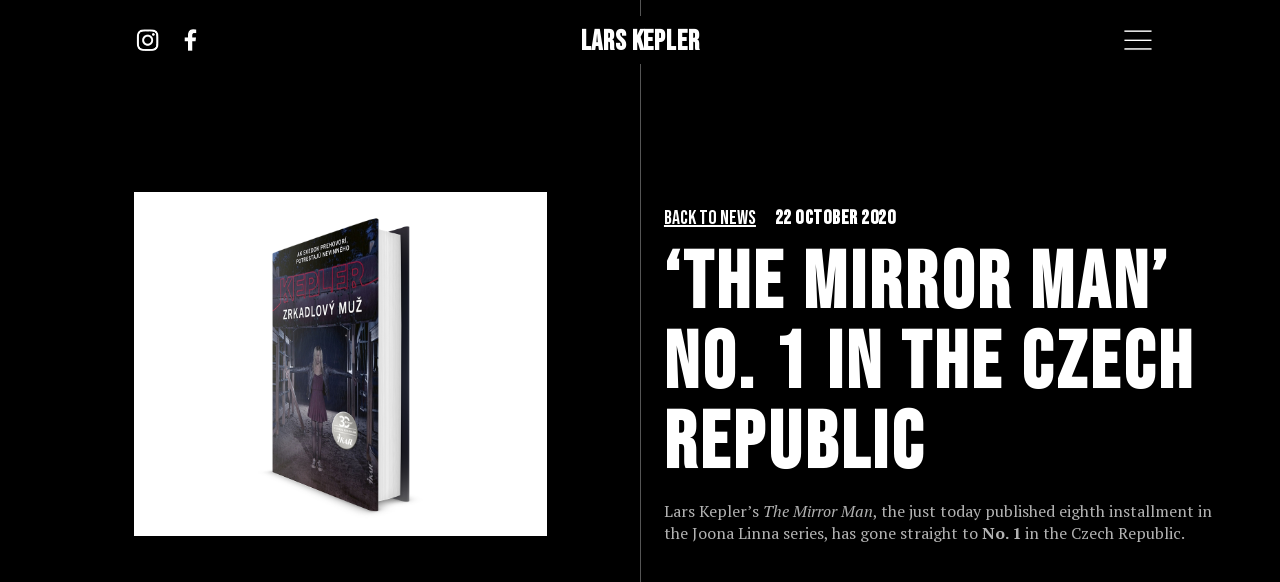

--- FILE ---
content_type: text/html; charset=UTF-8
request_url: https://larskepler.com/news/the-mirror-man-no-1-in-the-czech-republic/
body_size: 7690
content:

<!doctype html>

<html class="no-js" lang="en-GB">

<head>

  <meta charset="UTF-8">
  <meta name="viewport" content="width=device-width, initial-scale=1.0">

  <link rel="profile" href="https://gmpg.org/xfn/11">

  <script src="https://ajax.googleapis.com/ajax/libs/webfont/1.6.26/webfont.js" type="text/javascript"></script>
  <script type="text/javascript">
    WebFont.load({
      google: {
        families: ["PT Serif:400,400italic,700,700italic", "PT Sans Narrow:regular,700", "Bebas Neue:regular"]
      }
    });

  </script>

  <meta name='robots' content='index, follow, max-image-preview:large, max-snippet:-1, max-video-preview:-1' />
	<style>img:is([sizes="auto" i], [sizes^="auto," i]) { contain-intrinsic-size: 3000px 1500px }</style>
	
	<!-- This site is optimized with the Yoast SEO plugin v26.7 - https://yoast.com/wordpress/plugins/seo/ -->
	<title>‘The Mirror Man’ No. 1 in the Czech Republic - Lars Kepler</title>
	<link rel="canonical" href="https://larskepler.com/news/the-mirror-man-no-1-in-the-czech-republic/" />
	<meta property="og:locale" content="en_GB" />
	<meta property="og:type" content="article" />
	<meta property="og:title" content="‘The Mirror Man’ No. 1 in the Czech Republic - Lars Kepler" />
	<meta property="og:description" content="Lars Kepler’s The Mirror Man, the just today published eighth installment in the Joona Linna series, has gone straight to No. 1 in the Czech Republic." />
	<meta property="og:url" content="https://larskepler.com/news/the-mirror-man-no-1-in-the-czech-republic/" />
	<meta property="og:site_name" content="Lars Kepler" />
	<meta property="article:modified_time" content="2020-10-22T06:47:08+00:00" />
	<meta property="og:image" content="https://larskepler.com/wp-content/uploads/2020/10/Spegel-CZ.jpg" />
	<meta property="og:image:width" content="1200" />
	<meta property="og:image:height" content="1000" />
	<meta property="og:image:type" content="image/jpeg" />
	<meta name="twitter:card" content="summary_large_image" />
	<script type="application/ld+json" class="yoast-schema-graph">{"@context":"https://schema.org","@graph":[{"@type":"WebPage","@id":"https://larskepler.com/news/the-mirror-man-no-1-in-the-czech-republic/","url":"https://larskepler.com/news/the-mirror-man-no-1-in-the-czech-republic/","name":"‘The Mirror Man’ No. 1 in the Czech Republic - Lars Kepler","isPartOf":{"@id":"https://larskepler.com/#website"},"primaryImageOfPage":{"@id":"https://larskepler.com/news/the-mirror-man-no-1-in-the-czech-republic/#primaryimage"},"image":{"@id":"https://larskepler.com/news/the-mirror-man-no-1-in-the-czech-republic/#primaryimage"},"thumbnailUrl":"https://larskepler.com/wp-content/uploads/2020/10/Spegel-CZ.jpg","datePublished":"2020-10-22T06:45:00+00:00","dateModified":"2020-10-22T06:47:08+00:00","breadcrumb":{"@id":"https://larskepler.com/news/the-mirror-man-no-1-in-the-czech-republic/#breadcrumb"},"inLanguage":"en-GB","potentialAction":[{"@type":"ReadAction","target":["https://larskepler.com/news/the-mirror-man-no-1-in-the-czech-republic/"]}]},{"@type":"ImageObject","inLanguage":"en-GB","@id":"https://larskepler.com/news/the-mirror-man-no-1-in-the-czech-republic/#primaryimage","url":"https://larskepler.com/wp-content/uploads/2020/10/Spegel-CZ.jpg","contentUrl":"https://larskepler.com/wp-content/uploads/2020/10/Spegel-CZ.jpg","width":1200,"height":1000},{"@type":"BreadcrumbList","@id":"https://larskepler.com/news/the-mirror-man-no-1-in-the-czech-republic/#breadcrumb","itemListElement":[{"@type":"ListItem","position":1,"name":"Home","item":"https://larskepler.com/"},{"@type":"ListItem","position":2,"name":"News","item":"https://larskepler.com/news/"},{"@type":"ListItem","position":3,"name":"‘The Mirror Man’ No. 1 in the Czech Republic"}]},{"@type":"WebSite","@id":"https://larskepler.com/#website","url":"https://larskepler.com/","name":"Lars Kepler","description":"Alexandra Coelho Ahndoril &amp; Alexander Ahndoril","potentialAction":[{"@type":"SearchAction","target":{"@type":"EntryPoint","urlTemplate":"https://larskepler.com/?s={search_term_string}"},"query-input":{"@type":"PropertyValueSpecification","valueRequired":true,"valueName":"search_term_string"}}],"inLanguage":"en-GB"}]}</script>
	<!-- / Yoast SEO plugin. -->


<link rel='dns-prefetch' href='//ajax.googleapis.com' />
<link rel="alternate" type="application/rss+xml" title="Lars Kepler &raquo; Feed" href="https://larskepler.com/feed/" />
<link rel="alternate" type="application/rss+xml" title="Lars Kepler &raquo; Comments Feed" href="https://larskepler.com/comments/feed/" />
<link rel="alternate" type="application/rss+xml" title="Lars Kepler &raquo; ‘The Mirror Man’ No. 1 in the Czech Republic Comments Feed" href="https://larskepler.com/news/the-mirror-man-no-1-in-the-czech-republic/feed/" />
<script>
window._wpemojiSettings = {"baseUrl":"https:\/\/s.w.org\/images\/core\/emoji\/15.0.3\/72x72\/","ext":".png","svgUrl":"https:\/\/s.w.org\/images\/core\/emoji\/15.0.3\/svg\/","svgExt":".svg","source":{"concatemoji":"https:\/\/larskepler.com\/wp-includes\/js\/wp-emoji-release.min.js?ver=6.7.4"}};
/*! This file is auto-generated */
!function(i,n){var o,s,e;function c(e){try{var t={supportTests:e,timestamp:(new Date).valueOf()};sessionStorage.setItem(o,JSON.stringify(t))}catch(e){}}function p(e,t,n){e.clearRect(0,0,e.canvas.width,e.canvas.height),e.fillText(t,0,0);var t=new Uint32Array(e.getImageData(0,0,e.canvas.width,e.canvas.height).data),r=(e.clearRect(0,0,e.canvas.width,e.canvas.height),e.fillText(n,0,0),new Uint32Array(e.getImageData(0,0,e.canvas.width,e.canvas.height).data));return t.every(function(e,t){return e===r[t]})}function u(e,t,n){switch(t){case"flag":return n(e,"\ud83c\udff3\ufe0f\u200d\u26a7\ufe0f","\ud83c\udff3\ufe0f\u200b\u26a7\ufe0f")?!1:!n(e,"\ud83c\uddfa\ud83c\uddf3","\ud83c\uddfa\u200b\ud83c\uddf3")&&!n(e,"\ud83c\udff4\udb40\udc67\udb40\udc62\udb40\udc65\udb40\udc6e\udb40\udc67\udb40\udc7f","\ud83c\udff4\u200b\udb40\udc67\u200b\udb40\udc62\u200b\udb40\udc65\u200b\udb40\udc6e\u200b\udb40\udc67\u200b\udb40\udc7f");case"emoji":return!n(e,"\ud83d\udc26\u200d\u2b1b","\ud83d\udc26\u200b\u2b1b")}return!1}function f(e,t,n){var r="undefined"!=typeof WorkerGlobalScope&&self instanceof WorkerGlobalScope?new OffscreenCanvas(300,150):i.createElement("canvas"),a=r.getContext("2d",{willReadFrequently:!0}),o=(a.textBaseline="top",a.font="600 32px Arial",{});return e.forEach(function(e){o[e]=t(a,e,n)}),o}function t(e){var t=i.createElement("script");t.src=e,t.defer=!0,i.head.appendChild(t)}"undefined"!=typeof Promise&&(o="wpEmojiSettingsSupports",s=["flag","emoji"],n.supports={everything:!0,everythingExceptFlag:!0},e=new Promise(function(e){i.addEventListener("DOMContentLoaded",e,{once:!0})}),new Promise(function(t){var n=function(){try{var e=JSON.parse(sessionStorage.getItem(o));if("object"==typeof e&&"number"==typeof e.timestamp&&(new Date).valueOf()<e.timestamp+604800&&"object"==typeof e.supportTests)return e.supportTests}catch(e){}return null}();if(!n){if("undefined"!=typeof Worker&&"undefined"!=typeof OffscreenCanvas&&"undefined"!=typeof URL&&URL.createObjectURL&&"undefined"!=typeof Blob)try{var e="postMessage("+f.toString()+"("+[JSON.stringify(s),u.toString(),p.toString()].join(",")+"));",r=new Blob([e],{type:"text/javascript"}),a=new Worker(URL.createObjectURL(r),{name:"wpTestEmojiSupports"});return void(a.onmessage=function(e){c(n=e.data),a.terminate(),t(n)})}catch(e){}c(n=f(s,u,p))}t(n)}).then(function(e){for(var t in e)n.supports[t]=e[t],n.supports.everything=n.supports.everything&&n.supports[t],"flag"!==t&&(n.supports.everythingExceptFlag=n.supports.everythingExceptFlag&&n.supports[t]);n.supports.everythingExceptFlag=n.supports.everythingExceptFlag&&!n.supports.flag,n.DOMReady=!1,n.readyCallback=function(){n.DOMReady=!0}}).then(function(){return e}).then(function(){var e;n.supports.everything||(n.readyCallback(),(e=n.source||{}).concatemoji?t(e.concatemoji):e.wpemoji&&e.twemoji&&(t(e.twemoji),t(e.wpemoji)))}))}((window,document),window._wpemojiSettings);
</script>
<style id='wp-emoji-styles-inline-css'>

	img.wp-smiley, img.emoji {
		display: inline !important;
		border: none !important;
		box-shadow: none !important;
		height: 1em !important;
		width: 1em !important;
		margin: 0 0.07em !important;
		vertical-align: -0.1em !important;
		background: none !important;
		padding: 0 !important;
	}
</style>
<link rel='stylesheet' id='wp-block-library-css' href='https://larskepler.com/wp-includes/css/dist/block-library/style.min.css?ver=6.7.4' media='all' />
<style id='classic-theme-styles-inline-css'>
/*! This file is auto-generated */
.wp-block-button__link{color:#fff;background-color:#32373c;border-radius:9999px;box-shadow:none;text-decoration:none;padding:calc(.667em + 2px) calc(1.333em + 2px);font-size:1.125em}.wp-block-file__button{background:#32373c;color:#fff;text-decoration:none}
</style>
<style id='global-styles-inline-css'>
:root{--wp--preset--aspect-ratio--square: 1;--wp--preset--aspect-ratio--4-3: 4/3;--wp--preset--aspect-ratio--3-4: 3/4;--wp--preset--aspect-ratio--3-2: 3/2;--wp--preset--aspect-ratio--2-3: 2/3;--wp--preset--aspect-ratio--16-9: 16/9;--wp--preset--aspect-ratio--9-16: 9/16;--wp--preset--color--black: #000000;--wp--preset--color--cyan-bluish-gray: #abb8c3;--wp--preset--color--white: #ffffff;--wp--preset--color--pale-pink: #f78da7;--wp--preset--color--vivid-red: #cf2e2e;--wp--preset--color--luminous-vivid-orange: #ff6900;--wp--preset--color--luminous-vivid-amber: #fcb900;--wp--preset--color--light-green-cyan: #7bdcb5;--wp--preset--color--vivid-green-cyan: #00d084;--wp--preset--color--pale-cyan-blue: #8ed1fc;--wp--preset--color--vivid-cyan-blue: #0693e3;--wp--preset--color--vivid-purple: #9b51e0;--wp--preset--color--accent: #e22658;--wp--preset--color--primary: #000000;--wp--preset--color--secondary: #6d6d6d;--wp--preset--color--subtle-background: #dbdbdb;--wp--preset--color--background: #ffffff;--wp--preset--gradient--vivid-cyan-blue-to-vivid-purple: linear-gradient(135deg,rgba(6,147,227,1) 0%,rgb(155,81,224) 100%);--wp--preset--gradient--light-green-cyan-to-vivid-green-cyan: linear-gradient(135deg,rgb(122,220,180) 0%,rgb(0,208,130) 100%);--wp--preset--gradient--luminous-vivid-amber-to-luminous-vivid-orange: linear-gradient(135deg,rgba(252,185,0,1) 0%,rgba(255,105,0,1) 100%);--wp--preset--gradient--luminous-vivid-orange-to-vivid-red: linear-gradient(135deg,rgba(255,105,0,1) 0%,rgb(207,46,46) 100%);--wp--preset--gradient--very-light-gray-to-cyan-bluish-gray: linear-gradient(135deg,rgb(238,238,238) 0%,rgb(169,184,195) 100%);--wp--preset--gradient--cool-to-warm-spectrum: linear-gradient(135deg,rgb(74,234,220) 0%,rgb(151,120,209) 20%,rgb(207,42,186) 40%,rgb(238,44,130) 60%,rgb(251,105,98) 80%,rgb(254,248,76) 100%);--wp--preset--gradient--blush-light-purple: linear-gradient(135deg,rgb(255,206,236) 0%,rgb(152,150,240) 100%);--wp--preset--gradient--blush-bordeaux: linear-gradient(135deg,rgb(254,205,165) 0%,rgb(254,45,45) 50%,rgb(107,0,62) 100%);--wp--preset--gradient--luminous-dusk: linear-gradient(135deg,rgb(255,203,112) 0%,rgb(199,81,192) 50%,rgb(65,88,208) 100%);--wp--preset--gradient--pale-ocean: linear-gradient(135deg,rgb(255,245,203) 0%,rgb(182,227,212) 50%,rgb(51,167,181) 100%);--wp--preset--gradient--electric-grass: linear-gradient(135deg,rgb(202,248,128) 0%,rgb(113,206,126) 100%);--wp--preset--gradient--midnight: linear-gradient(135deg,rgb(2,3,129) 0%,rgb(40,116,252) 100%);--wp--preset--font-size--small: 18px;--wp--preset--font-size--medium: 20px;--wp--preset--font-size--large: 26.25px;--wp--preset--font-size--x-large: 42px;--wp--preset--font-size--normal: 21px;--wp--preset--font-size--larger: 32px;--wp--preset--spacing--20: 0.44rem;--wp--preset--spacing--30: 0.67rem;--wp--preset--spacing--40: 1rem;--wp--preset--spacing--50: 1.5rem;--wp--preset--spacing--60: 2.25rem;--wp--preset--spacing--70: 3.38rem;--wp--preset--spacing--80: 5.06rem;--wp--preset--shadow--natural: 6px 6px 9px rgba(0, 0, 0, 0.2);--wp--preset--shadow--deep: 12px 12px 50px rgba(0, 0, 0, 0.4);--wp--preset--shadow--sharp: 6px 6px 0px rgba(0, 0, 0, 0.2);--wp--preset--shadow--outlined: 6px 6px 0px -3px rgba(255, 255, 255, 1), 6px 6px rgba(0, 0, 0, 1);--wp--preset--shadow--crisp: 6px 6px 0px rgba(0, 0, 0, 1);}:where(.is-layout-flex){gap: 0.5em;}:where(.is-layout-grid){gap: 0.5em;}body .is-layout-flex{display: flex;}.is-layout-flex{flex-wrap: wrap;align-items: center;}.is-layout-flex > :is(*, div){margin: 0;}body .is-layout-grid{display: grid;}.is-layout-grid > :is(*, div){margin: 0;}:where(.wp-block-columns.is-layout-flex){gap: 2em;}:where(.wp-block-columns.is-layout-grid){gap: 2em;}:where(.wp-block-post-template.is-layout-flex){gap: 1.25em;}:where(.wp-block-post-template.is-layout-grid){gap: 1.25em;}.has-black-color{color: var(--wp--preset--color--black) !important;}.has-cyan-bluish-gray-color{color: var(--wp--preset--color--cyan-bluish-gray) !important;}.has-white-color{color: var(--wp--preset--color--white) !important;}.has-pale-pink-color{color: var(--wp--preset--color--pale-pink) !important;}.has-vivid-red-color{color: var(--wp--preset--color--vivid-red) !important;}.has-luminous-vivid-orange-color{color: var(--wp--preset--color--luminous-vivid-orange) !important;}.has-luminous-vivid-amber-color{color: var(--wp--preset--color--luminous-vivid-amber) !important;}.has-light-green-cyan-color{color: var(--wp--preset--color--light-green-cyan) !important;}.has-vivid-green-cyan-color{color: var(--wp--preset--color--vivid-green-cyan) !important;}.has-pale-cyan-blue-color{color: var(--wp--preset--color--pale-cyan-blue) !important;}.has-vivid-cyan-blue-color{color: var(--wp--preset--color--vivid-cyan-blue) !important;}.has-vivid-purple-color{color: var(--wp--preset--color--vivid-purple) !important;}.has-black-background-color{background-color: var(--wp--preset--color--black) !important;}.has-cyan-bluish-gray-background-color{background-color: var(--wp--preset--color--cyan-bluish-gray) !important;}.has-white-background-color{background-color: var(--wp--preset--color--white) !important;}.has-pale-pink-background-color{background-color: var(--wp--preset--color--pale-pink) !important;}.has-vivid-red-background-color{background-color: var(--wp--preset--color--vivid-red) !important;}.has-luminous-vivid-orange-background-color{background-color: var(--wp--preset--color--luminous-vivid-orange) !important;}.has-luminous-vivid-amber-background-color{background-color: var(--wp--preset--color--luminous-vivid-amber) !important;}.has-light-green-cyan-background-color{background-color: var(--wp--preset--color--light-green-cyan) !important;}.has-vivid-green-cyan-background-color{background-color: var(--wp--preset--color--vivid-green-cyan) !important;}.has-pale-cyan-blue-background-color{background-color: var(--wp--preset--color--pale-cyan-blue) !important;}.has-vivid-cyan-blue-background-color{background-color: var(--wp--preset--color--vivid-cyan-blue) !important;}.has-vivid-purple-background-color{background-color: var(--wp--preset--color--vivid-purple) !important;}.has-black-border-color{border-color: var(--wp--preset--color--black) !important;}.has-cyan-bluish-gray-border-color{border-color: var(--wp--preset--color--cyan-bluish-gray) !important;}.has-white-border-color{border-color: var(--wp--preset--color--white) !important;}.has-pale-pink-border-color{border-color: var(--wp--preset--color--pale-pink) !important;}.has-vivid-red-border-color{border-color: var(--wp--preset--color--vivid-red) !important;}.has-luminous-vivid-orange-border-color{border-color: var(--wp--preset--color--luminous-vivid-orange) !important;}.has-luminous-vivid-amber-border-color{border-color: var(--wp--preset--color--luminous-vivid-amber) !important;}.has-light-green-cyan-border-color{border-color: var(--wp--preset--color--light-green-cyan) !important;}.has-vivid-green-cyan-border-color{border-color: var(--wp--preset--color--vivid-green-cyan) !important;}.has-pale-cyan-blue-border-color{border-color: var(--wp--preset--color--pale-cyan-blue) !important;}.has-vivid-cyan-blue-border-color{border-color: var(--wp--preset--color--vivid-cyan-blue) !important;}.has-vivid-purple-border-color{border-color: var(--wp--preset--color--vivid-purple) !important;}.has-vivid-cyan-blue-to-vivid-purple-gradient-background{background: var(--wp--preset--gradient--vivid-cyan-blue-to-vivid-purple) !important;}.has-light-green-cyan-to-vivid-green-cyan-gradient-background{background: var(--wp--preset--gradient--light-green-cyan-to-vivid-green-cyan) !important;}.has-luminous-vivid-amber-to-luminous-vivid-orange-gradient-background{background: var(--wp--preset--gradient--luminous-vivid-amber-to-luminous-vivid-orange) !important;}.has-luminous-vivid-orange-to-vivid-red-gradient-background{background: var(--wp--preset--gradient--luminous-vivid-orange-to-vivid-red) !important;}.has-very-light-gray-to-cyan-bluish-gray-gradient-background{background: var(--wp--preset--gradient--very-light-gray-to-cyan-bluish-gray) !important;}.has-cool-to-warm-spectrum-gradient-background{background: var(--wp--preset--gradient--cool-to-warm-spectrum) !important;}.has-blush-light-purple-gradient-background{background: var(--wp--preset--gradient--blush-light-purple) !important;}.has-blush-bordeaux-gradient-background{background: var(--wp--preset--gradient--blush-bordeaux) !important;}.has-luminous-dusk-gradient-background{background: var(--wp--preset--gradient--luminous-dusk) !important;}.has-pale-ocean-gradient-background{background: var(--wp--preset--gradient--pale-ocean) !important;}.has-electric-grass-gradient-background{background: var(--wp--preset--gradient--electric-grass) !important;}.has-midnight-gradient-background{background: var(--wp--preset--gradient--midnight) !important;}.has-small-font-size{font-size: var(--wp--preset--font-size--small) !important;}.has-medium-font-size{font-size: var(--wp--preset--font-size--medium) !important;}.has-large-font-size{font-size: var(--wp--preset--font-size--large) !important;}.has-x-large-font-size{font-size: var(--wp--preset--font-size--x-large) !important;}
:where(.wp-block-post-template.is-layout-flex){gap: 1.25em;}:where(.wp-block-post-template.is-layout-grid){gap: 1.25em;}
:where(.wp-block-columns.is-layout-flex){gap: 2em;}:where(.wp-block-columns.is-layout-grid){gap: 2em;}
:root :where(.wp-block-pullquote){font-size: 1.5em;line-height: 1.6;}
</style>
<link rel='stylesheet' id='larskepler-style-css' href='https://larskepler.com/wp-content/themes/larskepler/style.css?ver=1.0' media='all' />
<style id='larskepler-style-inline-css'>
.color-accent,.color-accent-hover:hover,.color-accent-hover:focus,:root .has-accent-color,.has-drop-cap:not(:focus):first-letter,.wp-block-button.is-style-outline,a { color: #e22658; }blockquote,.border-color-accent,.border-color-accent-hover:hover,.border-color-accent-hover:focus { border-color: #e22658; }button:not(.toggle),.button,.faux-button,.wp-block-button__link,.wp-block-file .wp-block-file__button,input[type="button"],input[type="reset"],input[type="submit"],.bg-accent,.bg-accent-hover:hover,.bg-accent-hover:focus,:root .has-accent-background-color,.comment-reply-link { background-color: #e22658; }.fill-children-accent,.fill-children-accent * { fill: #e22658; }:root .has-background-color,button,.button,.faux-button,.wp-block-button__link,.wp-block-file__button,input[type="button"],input[type="reset"],input[type="submit"],.wp-block-button,.comment-reply-link,.has-background.has-primary-background-color:not(.has-text-color),.has-background.has-primary-background-color *:not(.has-text-color),.has-background.has-accent-background-color:not(.has-text-color),.has-background.has-accent-background-color *:not(.has-text-color) { color: #ffffff; }:root .has-background-background-color { background-color: #ffffff; }body,.entry-title a,:root .has-primary-color { color: #000000; }:root .has-primary-background-color { background-color: #000000; }cite,figcaption,.wp-caption-text,.post-meta,.entry-content .wp-block-archives li,.entry-content .wp-block-categories li,.entry-content .wp-block-latest-posts li,.wp-block-latest-comments__comment-date,.wp-block-latest-posts__post-date,.wp-block-embed figcaption,.wp-block-image figcaption,.wp-block-pullquote cite,.comment-metadata,.comment-respond .comment-notes,.comment-respond .logged-in-as,.pagination .dots,.entry-content hr:not(.has-background),hr.styled-separator,:root .has-secondary-color { color: #6d6d6d; }:root .has-secondary-background-color { background-color: #6d6d6d; }pre,fieldset,input,textarea,table,table *,hr { border-color: #dbdbdb; }caption,code,code,kbd,samp,.wp-block-table.is-style-stripes tbody tr:nth-child(odd),:root .has-subtle-background-background-color { background-color: #dbdbdb; }.wp-block-table.is-style-stripes { border-bottom-color: #dbdbdb; }.wp-block-latest-posts.is-grid li { border-top-color: #dbdbdb; }:root .has-subtle-background-color { color: #dbdbdb; }body:not(.overlay-header) .primary-menu > li > a,body:not(.overlay-header) .primary-menu > li > .icon,.modal-menu a,.footer-menu a, .footer-widgets a,#site-footer .wp-block-button.is-style-outline,.wp-block-pullquote:before,.singular:not(.overlay-header) .entry-header a,.archive-header a,.header-footer-group .color-accent,.header-footer-group .color-accent-hover:hover { color: #cd2653; }.social-icons a,#site-footer button:not(.toggle),#site-footer .button,#site-footer .faux-button,#site-footer .wp-block-button__link,#site-footer .wp-block-file__button,#site-footer input[type="button"],#site-footer input[type="reset"],#site-footer input[type="submit"] { background-color: #cd2653; }.header-footer-group,body:not(.overlay-header) #site-header .toggle,.menu-modal .toggle { color: #000000; }body:not(.overlay-header) .primary-menu ul { background-color: #000000; }body:not(.overlay-header) .primary-menu > li > ul:after { border-bottom-color: #000000; }body:not(.overlay-header) .primary-menu ul ul:after { border-left-color: #000000; }.site-description,body:not(.overlay-header) .toggle-inner .toggle-text,.widget .post-date,.widget .rss-date,.widget_archive li,.widget_categories li,.widget cite,.widget_pages li,.widget_meta li,.widget_nav_menu li,.powered-by-wordpress,.to-the-top,.singular .entry-header .post-meta,.singular:not(.overlay-header) .entry-header .post-meta a { color: #6d6d6d; }.header-footer-group pre,.header-footer-group fieldset,.header-footer-group input,.header-footer-group textarea,.header-footer-group table,.header-footer-group table *,.footer-nav-widgets-wrapper,#site-footer,.menu-modal nav *,.footer-widgets-outer-wrapper,.footer-top { border-color: #dcd7ca; }.header-footer-group table caption,body:not(.overlay-header) .header-inner .toggle-wrapper::before { background-color: #dcd7ca; }
</style>
<link rel='stylesheet' id='larskepler-print-style-css' href='https://larskepler.com/wp-content/themes/larskepler/print.css?ver=1.0' media='print' />
<link rel='stylesheet' id='larskepler-core-style-css' href='https://larskepler.com/wp-content/themes/larskepler/assets/css/core.css?ver=1.0' media='all' />
<script src="https://larskepler.com/wp-content/themes/larskepler/assets/js/index.js?ver=1.0" id="larskepler-js-js" async></script>
<script src="https://ajax.googleapis.com/ajax/libs/jquery/3.5.1/jquery.min.js?ver=1.0" id="larskepler-jquery-js-js"></script>
<link rel="https://api.w.org/" href="https://larskepler.com/wp-json/" /><link rel="alternate" title="JSON" type="application/json" href="https://larskepler.com/wp-json/wp/v2/news/377" /><link rel="EditURI" type="application/rsd+xml" title="RSD" href="https://larskepler.com/xmlrpc.php?rsd" />
<meta name="generator" content="WordPress 6.7.4" />
<link rel='shortlink' href='https://larskepler.com/?p=377' />
<link rel="alternate" title="oEmbed (JSON)" type="application/json+oembed" href="https://larskepler.com/wp-json/oembed/1.0/embed?url=https%3A%2F%2Flarskepler.com%2Fnews%2Fthe-mirror-man-no-1-in-the-czech-republic%2F" />
<link rel="alternate" title="oEmbed (XML)" type="text/xml+oembed" href="https://larskepler.com/wp-json/oembed/1.0/embed?url=https%3A%2F%2Flarskepler.com%2Fnews%2Fthe-mirror-man-no-1-in-the-czech-republic%2F&#038;format=xml" />
	<script>document.documentElement.className = document.documentElement.className.replace( 'no-js', 'js' );</script>
	<!-- Global site tag (gtag.js) - Google Analytics -->
<script async src="https://www.googletagmanager.com/gtag/js?id=UA-175351433-1"></script>
<script>
  window.dataLayer = window.dataLayer || [];
  function gtag(){dataLayer.push(arguments);}
  gtag('js', new Date());

  gtag('config', 'UA-175351433-1');
</script>
</head>

<body class="news-template-default single single-news postid-377 single-format-standard wp-embed-responsive singular enable-search-modal has-post-thumbnail has-single-pagination showing-comments show-avatars footer-top-hidden reduced-spacing">

  <div id="fb-root"></div>
  <script async defer crossorigin="anonymous" src="https://connect.facebook.net/en_GB/sdk.js#xfbml=1&version=v7.0" nonce="JWlhv8QY"></script>

  <div class="section-nav section--head-home">
    <div class="line-nav"></div>
    <div class="container nav-main--inner">
      <div class="nav--social-links">
        <a href="https://www.instagram.com/larskepler" class="nav-icon w-inline-block">
          <img src="https://larskepler.com/wp-content/themes/larskepler/assets/images/icon_instagram_white_v_1.png" alt="">
        </a>
        <a href="https://facebook.com/larskepler" target="_blank" class="nav-icon w-inline-block">
          <img src="https://larskepler.com/wp-content/themes/larskepler/assets/images/icon_facebook_white_v_1.png" alt="">
        </a>
      </div>
      <a href="https://larskepler.com" class="nav-logo w-inline-block w--current">
        <div class="link-logo">Lars Kepler</div>
      </a>
      <img src="https://larskepler.com/wp-content/themes/larskepler/assets/images/menu_open_white_v_13x.png" width="36" height="36" alt="" class="nav--menu-open home-open">
    </div>
  </div>
  <div class="nav-menu--mobile">
    <div class="section-menu section--mobile-menu">
      <div class="container nav-main--inner">
        <a href="https://larskepler.com" class="nav-logo w-inline-block w--current">
          <div class="link-logo">Lars Kepler</div>
        </a>
        <img src="https://larskepler.com/wp-content/themes/larskepler/assets/images/menu_close_white_v_13x.png" width="36" height="36" alt="" class="nav--menu-close home-close">
      </div>
      <div class="container menu--stretch">

        <div class="nav-menu--inner"><ul id="menu-primary" role="list" class="menu"><li id="menu-item-47" class="menu-item menu-item-type-custom menu-item-object-custom menu-item-home menu-item-47"><a href="https://larskepler.com"><h3>Home</h3></a></li>
<li id="menu-item-309" class="menu-item menu-item-type-custom menu-item-object-custom menu-item-309"><a href="https://larskepler.com/books"><h3>Books</h3></a></li>
<li id="menu-item-310" class="menu-item menu-item-type-post_type menu-item-object-page menu-item-310"><a href="https://larskepler.com/about/"><h3>About</h3></a></li>
<li id="menu-item-311" class="menu-item menu-item-type-post_type menu-item-object-page menu-item-311"><a href="https://larskepler.com/keplers-universe/"><h3>Kepler&#8217;s Universe</h3></a></li>
<li id="menu-item-312" class="menu-item menu-item-type-custom menu-item-object-custom menu-item-312"><a href="https://larskepler.com/events"><h3>Appearances</h3></a></li>
<li id="menu-item-313" class="menu-item menu-item-type-custom menu-item-object-custom menu-item-313"><a href="https://larskepler.com/news"><h3>News &#038; updates</h3></a></li>
<li id="menu-item-318" class="menu-item menu-item-type-post_type menu-item-object-page menu-item-318"><a href="https://larskepler.com/press/"><h3>Press</h3></a></li>
<li id="menu-item-319" class="menu-item menu-item-type-post_type menu-item-object-page menu-item-319"><a href="https://larskepler.com/contact/"><h3>Contact</h3></a></li>
</ul></div>
      </div>
    </div>
    <div class="line-ver-01"></div>
  </div>

<div class="section hero--subpage">
  <div class="line-ver-01"></div>
  <div class="section--inner subpage">
    <div class="container">
      <div class="row w-clearfix">
        <div class="col-6">
          <img src="https://larskepler.com/wp-content/uploads/2020/10/Spegel-CZ.jpg" alt="" class="image-w image--hero">
        </div>
        <div class="col-6">

          
<a href="https://larskepler.com/news/" class="heading-label inline">Back to News</a>

<h4 class="heading-inline">22 October 2020</h4>

<h1><strong>‘The Mirror Man’ No. 1 in the Czech Republic</strong></h1>

          

<p>Lars Kepler’s <em>The Mirror Man</em>, the just today published eighth installment in the Joona Linna series, has gone straight to <strong>No. 1</strong> in the Czech Republic.</p>

        </div>
      </div>
    </div>
  </div>
</div>


<div class="section--footer footer">
  <div class="line-ver-02 footer"></div>
  <div class="container">
    <div class="row w-clearfix">
      <div class="col-12">
        <div class="rule _2rem"></div>
      </div>
    </div>
    <div class="row w-clearfix">
      <div class="col-3">
        <p><span><strong>Salomonsson Agency<br></strong></span><strong>‍</strong>Götgatan 27<br>116 21 Stockholm<br>Sweden<br></p>
      </div>
      <div class="col-3"><a href="http://www.salomonssonagency.com/" target="_blank" class="link-para">www.salomonssonagency.com</a><a href="mailto:larskepler@salomonssonagency.com" class="link-para">larskepler@salomonssonagency.com</a>
        <p>+ 46 8 22 32 11<br></p>
      </div>
      <div class="col-3"></div>
      <div class="col-3">
        <a href="/privacy-policy/" class="link-para">Privacy policy</a>
        <p>©2020 Salomonsson Agency<br></p>
      </div>
    </div>
  </div>
</div>

<script src="https://larskepler.com/wp-includes/js/comment-reply.min.js?ver=6.7.4" id="comment-reply-js" async data-wp-strategy="async"></script>
<script src="https://larskepler.com/wp-content/themes/larskepler/assets/js/featherlight.js?ver=1.0" id="larskepler-featherlight-js-js"></script>
<script src="https://larskepler.com/wp-content/themes/larskepler/assets/js/slick.js?ver=1.0" id="larskepler-slick-js-js"></script>
<script src="https://larskepler.com/wp-content/themes/larskepler/assets/js/aos.js?ver=1.0" id="larskepler-aos-js-js"></script>
<script src="https://larskepler.com/wp-content/themes/larskepler/assets/js/jarallax.js?ver=1.0" id="larskepler-jarallax-js-js"></script>
<script src="https://larskepler.com/wp-content/themes/larskepler/assets/js/core.js?ver=1.0" id="larskepler-core-js-js"></script>
<script>
  /(trident|msie)/i.test(navigator.userAgent) && document.getElementById && window.addEventListener && window.addEventListener("hashchange", function () {
    var t, e = location.hash.substring(1);
    /^[A-z0-9_-]+$/.test(e) && (t = document.getElementById(e)) && (/^(?:a|select|input|button|textarea)$/i.test(t.tagName) || (t.tabIndex = -1), t.focus())
  }, !1);

</script>

</body>

</html>


--- FILE ---
content_type: text/css
request_url: https://larskepler.com/wp-content/themes/larskepler/style.css?ver=1.0
body_size: 449
content:
/*
Theme Name: Lars Kepler
Text Domain: larskepler
Version: 1.0
Requires at least: 4.7
Requires PHP: 5.2.4
Description: A WordPress theme for Lars Kepler, developed by Line.
Tags: blog, one-column, custom-background, custom-colors, custom-logo, custom-menu, editor-style, featured-images, footer-widgets, full-width-template, rtl-language-support, sticky-post, theme-options, threaded-comments, translation-ready, block-styles, wide-blocks, accessibility-ready
Author: Line Industries
Author URI: https://line.industries/
Theme URI: https://wordpress.org/themes/larskepler/
License: GNU General Public License v2 or later
License URI: http://www.gnu.org/licenses/gpl-2.0.html

All files, unless otherwise stated, are released under the GNU General Public
License version 2.0 (http://www.gnu.org/licenses/gpl-2.0.html)

This theme, like WordPress, is licensed under the GPL.
Use it to make something cool, have fun, and share what you've learned
with others.
*/


--- FILE ---
content_type: application/javascript
request_url: https://larskepler.com/wp-content/themes/larskepler/assets/js/core.js?ver=1.0
body_size: 1167
content:
/**
 * Site-specific JavaScript code.
 * jQuery is enabled. See functions.php, line 226, for information.
 */

(function (global) {
  const larskepler = global.larskepler = global.larskepler || {}

  const development = true

  larskepler.core = {

    /**
     * Contains methods to be called upon initialisation of the webpage.
     */
    initialise: function () {
      development && console.warn("You're currently in development mode. Please disable this for production!")
      development && console.info("Line's core.js has been initialised successfully.")
      development && console.info("jQuery is enabled. See functions.php, line 226, for information.")

      larskepler.core.navigation()
      larskepler.core.parallax()
      larskepler.core.slick()
      larskepler.core.dropdowns()
      larskepler.core.tabs()
      larskepler.core.scroll()
      larskepler.core.aos()
    },

    /**
     * Implement the navigation menu.
     */
    navigation: function () {
      development && console.info("Navigation menu has been initialised.")

      const openMenuButton = $(".nav--menu-open")
      const closeMenuButton = $(".nav--menu-close")
      const menuOverlay = $(".nav-menu--mobile")
      const fadeConfiguration = 200

      openMenuButton.on("click", function () {
        development && console.log("Navigation menu has been opened.")
        menuOverlay.fadeIn(fadeConfiguration)
        $("body").css("overflow", "hidden")
      })

      closeMenuButton.on("click", function () {
        development && console.log("Navigation menu has been closed.")
        menuOverlay.fadeOut(fadeConfiguration)
        $("body").css("overflow", "auto")
      })
    },

    parallax: function () {

    },

    /**
     * Implement the Slick library.
     */
    slick: function () {

      development && console.info("Slick sliders have been initialised.")

      if ($(".featured-video-slider")) {
        $(".featured-video-slider").slick({
          slidesToShow: 1,
          slidesToScroll: 1,
          arrows: false,
          fade: true,
          asNavFor: ".video-reel-slider"
        })
      }

      if ($(".video-reel-slider")) {
        $(".video-reel-slider").slick({
          slidesToShow: 4,
          slidesToScroll: 4,
          asNavFor: ".featured-video-slider",
          infinite: false,
          appendArrows: $(".video-reel-slider"),
          prevArrow: '<div class="slider-arrow left w-slider-arrow-left"><div class="w-icon-slider-left"></div></div>',
          nextArrow: '<div class="slider-arrow right w-slider-arrow-right"><div class="w-icon-slider-right"></div></div>',
          dots: true,
          focusOnSelect: true
        })
      }
    },

    /**
     * Implement the tabbed dropdown features.
     */
    dropdowns: function () {
      let toggle = $(".dropdown-toggle")
      let content = ".dropdown-content"

      toggle.on("click", function () {
        $(this).siblings(content).toggle()
      })
    },

    tabs: function () {
      let tab = $(".tab-menu--wrapper .tab")
      let pane = $(".tab-content .w-tab-pane")

      tab.on("click", function () {
        let id = $(this).attr("tab")

        tab.removeClass("w--current")
        pane.fadeOut()

        $(this).addClass("w--current")
        $("#" + id).fadeIn()
      })

      if (tab)
        tab.first().click()
    },

    /**
     * Implement the scroll transitions.
     */
    scroll: function () {
      $(document).on("click", 'a[href^="#"]', function (event) {
        event.preventDefault()

        $("html, body").animate({
          scrollTop: $($.attr(this, "href")).offset().top
        }, 800)
      })

      let prompt = $(".prompt")

      if (prompt) {
        let parent = prompt.parent().closest(".section")
        let section = parent.next(".section")
        let id = section.attr("id") ? section.attr("id") : "anchor"

        section.attr("id", id)
        prompt.attr("href", "#" + id)
      }
    },

    /**
     * Implement the Animate On Scroll library.
     */
    aos: function () {
      AOS.init()
    }
  }

  larskepler.core.initialise()

})(window)


--- FILE ---
content_type: application/javascript
request_url: https://larskepler.com/wp-content/themes/larskepler/assets/js/jarallax.js?ver=1.0
body_size: 9316
content:
/*!
 * Name    : Just Another Parallax [Jarallax]
 * Version : 1.12.1
 * Author  : nK <https://nkdev.info>
 * GitHub  : https://github.com/nk-o/jarallax
 */
/******/
(function (modules) { // webpackBootstrap
  /******/ // The module cache
  /******/
  var installedModules = {};
  /******/
  /******/ // The require function
  /******/
  function __webpack_require__(moduleId) {
    /******/
    /******/ // Check if module is in cache
    /******/
    if (installedModules[moduleId]) {
      /******/
      return installedModules[moduleId].exports;
      /******/
    }
    /******/ // Create a new module (and put it into the cache)
    /******/
    var module = installedModules[moduleId] = {
      /******/
      i: moduleId,
      /******/
      l: false,
      /******/
      exports: {}
      /******/
    };
    /******/
    /******/ // Execute the module function
    /******/
    modules[moduleId].call(module.exports, module, module.exports, __webpack_require__);
    /******/
    /******/ // Flag the module as loaded
    /******/
    module.l = true;
    /******/
    /******/ // Return the exports of the module
    /******/
    return module.exports;
    /******/
  }
  /******/
  /******/
  /******/ // expose the modules object (__webpack_modules__)
  /******/
  __webpack_require__.m = modules;
  /******/
  /******/ // expose the module cache
  /******/
  __webpack_require__.c = installedModules;
  /******/
  /******/ // define getter function for harmony exports
  /******/
  __webpack_require__.d = function (exports, name, getter) {
    /******/
    if (!__webpack_require__.o(exports, name)) {
      /******/
      Object.defineProperty(exports, name, {
        enumerable: true,
        get: getter
      });
      /******/
    }
    /******/
  };
  /******/
  /******/ // define __esModule on exports
  /******/
  __webpack_require__.r = function (exports) {
    /******/
    if (typeof Symbol !== 'undefined' && Symbol.toStringTag) {
      /******/
      Object.defineProperty(exports, Symbol.toStringTag, {
        value: 'Module'
      });
      /******/
    }
    /******/
    Object.defineProperty(exports, '__esModule', {
      value: true
    });
    /******/
  };
  /******/
  /******/ // create a fake namespace object
  /******/ // mode & 1: value is a module id, require it
  /******/ // mode & 2: merge all properties of value into the ns
  /******/ // mode & 4: return value when already ns object
  /******/ // mode & 8|1: behave like require
  /******/
  __webpack_require__.t = function (value, mode) {
    /******/
    if (mode & 1) value = __webpack_require__(value);
    /******/
    if (mode & 8) return value;
    /******/
    if ((mode & 4) && typeof value === 'object' && value && value.__esModule) return value;
    /******/
    var ns = Object.create(null);
    /******/
    __webpack_require__.r(ns);
    /******/
    Object.defineProperty(ns, 'default', {
      enumerable: true,
      value: value
    });
    /******/
    if (mode & 2 && typeof value != 'string')
      for (var key in value) __webpack_require__.d(ns, key, function (key) {
        return value[key];
      }.bind(null, key));
    /******/
    return ns;
    /******/
  };
  /******/
  /******/ // getDefaultExport function for compatibility with non-harmony modules
  /******/
  __webpack_require__.n = function (module) {
    /******/
    var getter = module && module.__esModule ?
      /******/
      function getDefault() {
        return module['default'];
      } :
      /******/
      function getModuleExports() {
        return module;
      };
    /******/
    __webpack_require__.d(getter, 'a', getter);
    /******/
    return getter;
    /******/
  };
  /******/
  /******/ // Object.prototype.hasOwnProperty.call
  /******/
  __webpack_require__.o = function (object, property) {
    return Object.prototype.hasOwnProperty.call(object, property);
  };
  /******/
  /******/ // __webpack_public_path__
  /******/
  __webpack_require__.p = "";
  /******/
  /******/
  /******/ // Load entry module and return exports
  /******/
  return __webpack_require__(__webpack_require__.s = 10);
  /******/
})
/************************************************************************/
/******/
([
  /* 0 */
  ,
  /* 1 */
  ,
  /* 2 */
  /***/
  (function (module, exports) {

    module.exports = function (callback) {
      if (document.readyState === 'complete' || document.readyState === 'interactive') {
        // Already ready or interactive, execute callback
        callback.call();
      } else if (document.attachEvent) {
        // Old browsers
        document.attachEvent('onreadystatechange', function () {
          if (document.readyState === 'interactive') callback.call();
        });
      } else if (document.addEventListener) {
        // Modern browsers
        document.addEventListener('DOMContentLoaded', callback);
      }
    };

    /***/
  }),
  /* 3 */
  /***/
  (function (module, exports, __webpack_require__) {

    /* WEBPACK VAR INJECTION */
    (function (global) {
      var win;

      if (typeof window !== "undefined") {
        win = window;
      } else if (typeof global !== "undefined") {
        win = global;
      } else if (typeof self !== "undefined") {
        win = self;
      } else {
        win = {};
      }

      module.exports = win;
      /* WEBPACK VAR INJECTION */
    }.call(this, __webpack_require__(4)))

    /***/
  }),
  /* 4 */
  /***/
  (function (module, exports) {

    function _typeof(obj) {
      "@babel/helpers - typeof";
      if (typeof Symbol === "function" && typeof Symbol.iterator === "symbol") {
        _typeof = function _typeof(obj) {
          return typeof obj;
        };
      } else {
        _typeof = function _typeof(obj) {
          return obj && typeof Symbol === "function" && obj.constructor === Symbol && obj !== Symbol.prototype ? "symbol" : typeof obj;
        };
      }
      return _typeof(obj);
    }

    var g; // This works in non-strict mode

    g = function () {
      return this;
    }();

    try {
      // This works if eval is allowed (see CSP)
      g = g || new Function("return this")();
    } catch (e) {
      // This works if the window reference is available
      if ((typeof window === "undefined" ? "undefined" : _typeof(window)) === "object") g = window;
    } // g can still be undefined, but nothing to do about it...
    // We return undefined, instead of nothing here, so it's
    // easier to handle this case. if(!global) { ...}


    module.exports = g;

    /***/
  }),
  /* 5 */
  ,
  /* 6 */
  ,
  /* 7 */
  ,
  /* 8 */
  ,
  /* 9 */
  ,
  /* 10 */
  /***/
  (function (module, exports, __webpack_require__) {

    module.exports = __webpack_require__(11);


    /***/
  }),
  /* 11 */
  /***/
  (function (module, __webpack_exports__, __webpack_require__) {

    "use strict";
    __webpack_require__.r(__webpack_exports__);
    /* harmony import */
    var lite_ready__WEBPACK_IMPORTED_MODULE_0__ = __webpack_require__(2);
    /* harmony import */
    var lite_ready__WEBPACK_IMPORTED_MODULE_0___default = /*#__PURE__*/ __webpack_require__.n(lite_ready__WEBPACK_IMPORTED_MODULE_0__);
    /* harmony import */
    var global__WEBPACK_IMPORTED_MODULE_1__ = __webpack_require__(3);
    /* harmony import */
    var global__WEBPACK_IMPORTED_MODULE_1___default = /*#__PURE__*/ __webpack_require__.n(global__WEBPACK_IMPORTED_MODULE_1__);
    /* harmony import */
    var _jarallax_esm__WEBPACK_IMPORTED_MODULE_2__ = __webpack_require__(12);

    function _typeof(obj) {
      "@babel/helpers - typeof";
      if (typeof Symbol === "function" && typeof Symbol.iterator === "symbol") {
        _typeof = function _typeof(obj) {
          return typeof obj;
        };
      } else {
        _typeof = function _typeof(obj) {
          return obj && typeof Symbol === "function" && obj.constructor === Symbol && obj !== Symbol.prototype ? "symbol" : typeof obj;
        };
      }
      return _typeof(obj);
    }



    // no conflict

    var oldPlugin = global__WEBPACK_IMPORTED_MODULE_1__["window"].jarallax;
    global__WEBPACK_IMPORTED_MODULE_1__["window"].jarallax = _jarallax_esm__WEBPACK_IMPORTED_MODULE_2__["default"];

    global__WEBPACK_IMPORTED_MODULE_1__["window"].jarallax.noConflict = function () {
      global__WEBPACK_IMPORTED_MODULE_1__["window"].jarallax = oldPlugin;
      return this;
    }; // jQuery support


    if ('undefined' !== typeof global__WEBPACK_IMPORTED_MODULE_1__["jQuery"]) {
      var jQueryPlugin = function jQueryPlugin() {
        for (var _len = arguments.length, args = new Array(_len), _key = 0; _key < _len; _key++) {
          args[_key] = arguments[_key];
        }

        Array.prototype.unshift.call(args, this);
        var res = _jarallax_esm__WEBPACK_IMPORTED_MODULE_2__["default"].apply(global__WEBPACK_IMPORTED_MODULE_1__["window"], args);
        return 'object' !== _typeof(res) ? res : this;
      };

      jQueryPlugin.constructor = _jarallax_esm__WEBPACK_IMPORTED_MODULE_2__["default"].constructor; // no conflict

      var oldJqPlugin = global__WEBPACK_IMPORTED_MODULE_1__["jQuery"].fn.jarallax;
      global__WEBPACK_IMPORTED_MODULE_1__["jQuery"].fn.jarallax = jQueryPlugin;

      global__WEBPACK_IMPORTED_MODULE_1__["jQuery"].fn.jarallax.noConflict = function () {
        global__WEBPACK_IMPORTED_MODULE_1__["jQuery"].fn.jarallax = oldJqPlugin;
        return this;
      };
    } // data-jarallax initialization


    lite_ready__WEBPACK_IMPORTED_MODULE_0___default()(function () {
      Object(_jarallax_esm__WEBPACK_IMPORTED_MODULE_2__["default"])(document.querySelectorAll('[data-jarallax]'));
    });

    /***/
  }),
  /* 12 */
  /***/
  (function (module, __webpack_exports__, __webpack_require__) {

    "use strict";
    __webpack_require__.r(__webpack_exports__);
    /* harmony import */
    var lite_ready__WEBPACK_IMPORTED_MODULE_0__ = __webpack_require__(2);
    /* harmony import */
    var lite_ready__WEBPACK_IMPORTED_MODULE_0___default = /*#__PURE__*/ __webpack_require__.n(lite_ready__WEBPACK_IMPORTED_MODULE_0__);
    /* harmony import */
    var global__WEBPACK_IMPORTED_MODULE_1__ = __webpack_require__(3);
    /* harmony import */
    var global__WEBPACK_IMPORTED_MODULE_1___default = /*#__PURE__*/ __webpack_require__.n(global__WEBPACK_IMPORTED_MODULE_1__);

    function _slicedToArray(arr, i) {
      return _arrayWithHoles(arr) || _iterableToArrayLimit(arr, i) || _unsupportedIterableToArray(arr, i) || _nonIterableRest();
    }

    function _nonIterableRest() {
      throw new TypeError("Invalid attempt to destructure non-iterable instance.\nIn order to be iterable, non-array objects must have a [Symbol.iterator]() method.");
    }

    function _unsupportedIterableToArray(o, minLen) {
      if (!o) return;
      if (typeof o === "string") return _arrayLikeToArray(o, minLen);
      var n = Object.prototype.toString.call(o).slice(8, -1);
      if (n === "Object" && o.constructor) n = o.constructor.name;
      if (n === "Map" || n === "Set") return Array.from(n);
      if (n === "Arguments" || /^(?:Ui|I)nt(?:8|16|32)(?:Clamped)?Array$/.test(n)) return _arrayLikeToArray(o, minLen);
    }

    function _arrayLikeToArray(arr, len) {
      if (len == null || len > arr.length) len = arr.length;
      for (var i = 0, arr2 = new Array(len); i < len; i++) {
        arr2[i] = arr[i];
      }
      return arr2;
    }

    function _iterableToArrayLimit(arr, i) {
      if (typeof Symbol === "undefined" || !(Symbol.iterator in Object(arr))) return;
      var _arr = [];
      var _n = true;
      var _d = false;
      var _e = undefined;
      try {
        for (var _i = arr[Symbol.iterator](), _s; !(_n = (_s = _i.next()).done); _n = true) {
          _arr.push(_s.value);
          if (i && _arr.length === i) break;
        }
      } catch (err) {
        _d = true;
        _e = err;
      } finally {
        try {
          if (!_n && _i["return"] != null) _i["return"]();
        } finally {
          if (_d) throw _e;
        }
      }
      return _arr;
    }

    function _arrayWithHoles(arr) {
      if (Array.isArray(arr)) return arr;
    }

    function _typeof(obj) {
      "@babel/helpers - typeof";
      if (typeof Symbol === "function" && typeof Symbol.iterator === "symbol") {
        _typeof = function _typeof(obj) {
          return typeof obj;
        };
      } else {
        _typeof = function _typeof(obj) {
          return obj && typeof Symbol === "function" && obj.constructor === Symbol && obj !== Symbol.prototype ? "symbol" : typeof obj;
        };
      }
      return _typeof(obj);
    }

    function _classCallCheck(instance, Constructor) {
      if (!(instance instanceof Constructor)) {
        throw new TypeError("Cannot call a class as a function");
      }
    }

    function _defineProperties(target, props) {
      for (var i = 0; i < props.length; i++) {
        var descriptor = props[i];
        descriptor.enumerable = descriptor.enumerable || false;
        descriptor.configurable = true;
        if ("value" in descriptor) descriptor.writable = true;
        Object.defineProperty(target, descriptor.key, descriptor);
      }
    }

    function _createClass(Constructor, protoProps, staticProps) {
      if (protoProps) _defineProperties(Constructor.prototype, protoProps);
      if (staticProps) _defineProperties(Constructor, staticProps);
      return Constructor;
    }



    var navigator = global__WEBPACK_IMPORTED_MODULE_1__["window"].navigator;
    var isIE = -1 < navigator.userAgent.indexOf('MSIE ') || -1 < navigator.userAgent.indexOf('Trident/') || -1 < navigator.userAgent.indexOf('Edge/');
    var isMobile = /Android|webOS|iPhone|iPad|iPod|BlackBerry|IEMobile|Opera Mini/i.test(navigator.userAgent);

    var supportTransform = function () {
      var prefixes = 'transform WebkitTransform MozTransform'.split(' ');
      var div = document.createElement('div');

      for (var i = 0; i < prefixes.length; i += 1) {
        if (div && div.style[prefixes[i]] !== undefined) {
          return prefixes[i];
        }
      }

      return false;
    }();

    var $deviceHelper;
    /**
     * The most popular mobile browsers changes height after page scroll and this generates image jumping.
     * We can fix it using this workaround with vh units.
     */

    function getDeviceHeight() {
      if (!$deviceHelper && document.body) {
        $deviceHelper = document.createElement('div');
        $deviceHelper.style.cssText = 'position: fixed; top: -9999px; left: 0; height: 100vh; width: 0;';
        document.body.appendChild($deviceHelper);
      }

      return ($deviceHelper ? $deviceHelper.clientHeight : 0) || global__WEBPACK_IMPORTED_MODULE_1__["window"].innerHeight || document.documentElement.clientHeight;
    } // Window height data


    var wndH;

    function updateWndVars() {
      if (isMobile) {
        wndH = getDeviceHeight();
      } else {
        wndH = global__WEBPACK_IMPORTED_MODULE_1__["window"].innerHeight || document.documentElement.clientHeight;
      }
    }

    updateWndVars();
    global__WEBPACK_IMPORTED_MODULE_1__["window"].addEventListener('resize', updateWndVars);
    global__WEBPACK_IMPORTED_MODULE_1__["window"].addEventListener('orientationchange', updateWndVars);
    global__WEBPACK_IMPORTED_MODULE_1__["window"].addEventListener('load', updateWndVars);
    lite_ready__WEBPACK_IMPORTED_MODULE_0___default()(function () {
      updateWndVars({
        type: 'dom-loaded'
      });
    }); // list with all jarallax instances
    // need to render all in one scroll/resize event

    var jarallaxList = []; // get all parents of the element.

    function getParents(elem) {
      var parents = [];

      while (null !== elem.parentElement) {
        elem = elem.parentElement;

        if (1 === elem.nodeType) {
          parents.push(elem);
        }
      }

      return parents;
    }

    function updateParallax() {
      if (!jarallaxList.length) {
        return;
      }

      jarallaxList.forEach(function (data, k) {
        var instance = data.instance,
          oldData = data.oldData;
        var clientRect = instance.$item.getBoundingClientRect();
        var newData = {
          width: clientRect.width,
          height: clientRect.height,
          top: clientRect.top,
          bottom: clientRect.bottom,
          wndW: global__WEBPACK_IMPORTED_MODULE_1__["window"].innerWidth,
          wndH: wndH
        };
        var isResized = !oldData || oldData.wndW !== newData.wndW || oldData.wndH !== newData.wndH || oldData.width !== newData.width || oldData.height !== newData.height;
        var isScrolled = isResized || !oldData || oldData.top !== newData.top || oldData.bottom !== newData.bottom;
        jarallaxList[k].oldData = newData;

        if (isResized) {
          instance.onResize();
        }

        if (isScrolled) {
          instance.onScroll();
        }
      });
      global__WEBPACK_IMPORTED_MODULE_1__["window"].requestAnimationFrame(updateParallax);
    }

    var instanceID = 0; // Jarallax class

    var Jarallax = /*#__PURE__*/ function () {
      function Jarallax(item, userOptions) {
        _classCallCheck(this, Jarallax);

        var self = this;
        self.instanceID = instanceID;
        instanceID += 1;
        self.$item = item;
        self.defaults = {
          type: 'scroll',
          // type of parallax: scroll, scale, opacity, scale-opacity, scroll-opacity
          speed: 0.5,
          // supported value from -1 to 2
          imgSrc: null,
          imgElement: '.jarallax-img',
          imgSize: 'cover',
          imgPosition: '50% 50%',
          imgRepeat: 'no-repeat',
          // supported only for background, not for <img> tag
          keepImg: false,
          // keep <img> tag in it's default place
          elementInViewport: null,
          zIndex: -100,
          disableParallax: false,
          disableVideo: false,
          // video
          videoSrc: null,
          videoStartTime: 0,
          videoEndTime: 0,
          videoVolume: 0,
          videoLoop: true,
          videoPlayOnlyVisible: true,
          videoLazyLoading: true,
          // events
          onScroll: null,
          // function(calculations) {}
          onInit: null,
          // function() {}
          onDestroy: null,
          // function() {}
          onCoverImage: null // function() {}

        }; // prepare data-options

        var dataOptions = self.$item.dataset || {};
        var pureDataOptions = {};
        Object.keys(dataOptions).forEach(function (key) {
          var loweCaseOption = key.substr(0, 1).toLowerCase() + key.substr(1);

          if (loweCaseOption && 'undefined' !== typeof self.defaults[loweCaseOption]) {
            pureDataOptions[loweCaseOption] = dataOptions[key];
          }
        });
        self.options = self.extend({}, self.defaults, pureDataOptions, userOptions);
        self.pureOptions = self.extend({}, self.options); // prepare 'true' and 'false' strings to boolean

        Object.keys(self.options).forEach(function (key) {
          if ('true' === self.options[key]) {
            self.options[key] = true;
          } else if ('false' === self.options[key]) {
            self.options[key] = false;
          }
        }); // fix speed option [-1.0, 2.0]

        self.options.speed = Math.min(2, Math.max(-1, parseFloat(self.options.speed))); // prepare disableParallax callback

        if ('string' === typeof self.options.disableParallax) {
          self.options.disableParallax = new RegExp(self.options.disableParallax);
        }

        if (self.options.disableParallax instanceof RegExp) {
          var disableParallaxRegexp = self.options.disableParallax;

          self.options.disableParallax = function () {
            return disableParallaxRegexp.test(navigator.userAgent);
          };
        }

        if ('function' !== typeof self.options.disableParallax) {
          self.options.disableParallax = function () {
            return false;
          };
        } // prepare disableVideo callback


        if ('string' === typeof self.options.disableVideo) {
          self.options.disableVideo = new RegExp(self.options.disableVideo);
        }

        if (self.options.disableVideo instanceof RegExp) {
          var disableVideoRegexp = self.options.disableVideo;

          self.options.disableVideo = function () {
            return disableVideoRegexp.test(navigator.userAgent);
          };
        }

        if ('function' !== typeof self.options.disableVideo) {
          self.options.disableVideo = function () {
            return false;
          };
        } // custom element to check if parallax in viewport


        var elementInVP = self.options.elementInViewport; // get first item from array

        if (elementInVP && 'object' === _typeof(elementInVP) && 'undefined' !== typeof elementInVP.length) {
          var _elementInVP = elementInVP;

          var _elementInVP2 = _slicedToArray(_elementInVP, 1);

          elementInVP = _elementInVP2[0];
        } // check if dom element


        if (!(elementInVP instanceof Element)) {
          elementInVP = null;
        }

        self.options.elementInViewport = elementInVP;
        self.image = {
          src: self.options.imgSrc || null,
          $container: null,
          useImgTag: false,
          // position fixed is needed for the most of browsers because absolute position have glitches
          // on MacOS with smooth scroll there is a huge lags with absolute position - https://github.com/nk-o/jarallax/issues/75
          // on mobile devices better scrolled with absolute position
          position: /iPad|iPhone|iPod|Android/.test(navigator.userAgent) ? 'absolute' : 'fixed'
        };

        if (self.initImg() && self.canInitParallax()) {
          self.init();
        }
      } // add styles to element
      // eslint-disable-next-line class-methods-use-this


      _createClass(Jarallax, [{
        key: "css",
        value: function css(el, styles) {
          if ('string' === typeof styles) {
            return global__WEBPACK_IMPORTED_MODULE_1__["window"].getComputedStyle(el).getPropertyValue(styles);
          } // add transform property with vendor prefix


          if (styles.transform && supportTransform) {
            styles[supportTransform] = styles.transform;
          }

          Object.keys(styles).forEach(function (key) {
            el.style[key] = styles[key];
          });
          return el;
        } // Extend like jQuery.extend
        // eslint-disable-next-line class-methods-use-this

      }, {
        key: "extend",
        value: function extend(out) {
          for (var _len = arguments.length, args = new Array(_len > 1 ? _len - 1 : 0), _key = 1; _key < _len; _key++) {
            args[_key - 1] = arguments[_key];
          }

          out = out || {};
          Object.keys(args).forEach(function (i) {
            if (!args[i]) {
              return;
            }

            Object.keys(args[i]).forEach(function (key) {
              out[key] = args[i][key];
            });
          });
          return out;
        } // get window size and scroll position. Useful for extensions
        // eslint-disable-next-line class-methods-use-this

      }, {
        key: "getWindowData",
        value: function getWindowData() {
          return {
            width: global__WEBPACK_IMPORTED_MODULE_1__["window"].innerWidth || document.documentElement.clientWidth,
            height: wndH,
            y: document.documentElement.scrollTop
          };
        } // Jarallax functions

      }, {
        key: "initImg",
        value: function initImg() {
          var self = this; // find image element

          var $imgElement = self.options.imgElement;

          if ($imgElement && 'string' === typeof $imgElement) {
            $imgElement = self.$item.querySelector($imgElement);
          } // check if dom element


          if (!($imgElement instanceof Element)) {
            if (self.options.imgSrc) {
              $imgElement = new Image();
              $imgElement.src = self.options.imgSrc;
            } else {
              $imgElement = null;
            }
          }

          if ($imgElement) {
            if (self.options.keepImg) {
              self.image.$item = $imgElement.cloneNode(true);
            } else {
              self.image.$item = $imgElement;
              self.image.$itemParent = $imgElement.parentNode;
            }

            self.image.useImgTag = true;
          } // true if there is img tag


          if (self.image.$item) {
            return true;
          } // get image src


          if (null === self.image.src) {
            self.image.src = '[data-uri]';
            self.image.bgImage = self.css(self.$item, 'background-image');
          }

          return !(!self.image.bgImage || 'none' === self.image.bgImage);
        }
      }, {
        key: "canInitParallax",
        value: function canInitParallax() {
          return supportTransform && !this.options.disableParallax();
        }
      }, {
        key: "init",
        value: function init() {
          var self = this;
          var containerStyles = {
            position: 'absolute',
            top: 0,
            left: 0,
            width: '100%',
            height: '100%',
            overflow: 'hidden',
            pointerEvents: 'none'
          };
          var imageStyles = {};

          if (!self.options.keepImg) {
            // save default user styles
            var curStyle = self.$item.getAttribute('style');

            if (curStyle) {
              self.$item.setAttribute('data-jarallax-original-styles', curStyle);
            }

            if (self.image.useImgTag) {
              var curImgStyle = self.image.$item.getAttribute('style');

              if (curImgStyle) {
                self.image.$item.setAttribute('data-jarallax-original-styles', curImgStyle);
              }
            }
          } // set relative position and z-index to the parent


          if ('static' === self.css(self.$item, 'position')) {
            self.css(self.$item, {
              position: 'relative'
            });
          }

          if ('auto' === self.css(self.$item, 'z-index')) {
            self.css(self.$item, {
              zIndex: 0
            });
          } // container for parallax image


          self.image.$container = document.createElement('div');
          self.css(self.image.$container, containerStyles);
          self.css(self.image.$container, {
            'z-index': self.options.zIndex
          }); // fix for IE https://github.com/nk-o/jarallax/issues/110

          if (isIE) {
            self.css(self.image.$container, {
              opacity: 0.9999
            });
          }

          self.image.$container.setAttribute('id', "jarallax-container-".concat(self.instanceID));
          self.$item.appendChild(self.image.$container); // use img tag

          if (self.image.useImgTag) {
            imageStyles = self.extend({
              'object-fit': self.options.imgSize,
              'object-position': self.options.imgPosition,
              // support for plugin https://github.com/bfred-it/object-fit-images
              'font-family': "object-fit: ".concat(self.options.imgSize, "; object-position: ").concat(self.options.imgPosition, ";"),
              'max-width': 'none'
            }, containerStyles, imageStyles); // use div with background image
          } else {
            self.image.$item = document.createElement('div');

            if (self.image.src) {
              imageStyles = self.extend({
                'background-position': self.options.imgPosition,
                'background-size': self.options.imgSize,
                'background-repeat': self.options.imgRepeat,
                'background-image': self.image.bgImage || "url(\"".concat(self.image.src, "\")")
              }, containerStyles, imageStyles);
            }
          }

          if ('opacity' === self.options.type || 'scale' === self.options.type || 'scale-opacity' === self.options.type || 1 === self.options.speed) {
            self.image.position = 'absolute';
          } // 1. Check if one of parents have transform style (without this check, scroll transform will be inverted if used parallax with position fixed)
          //    discussion - https://github.com/nk-o/jarallax/issues/9
          // 2. Check if parents have overflow scroll


          if ('fixed' === self.image.position) {
            var $parents = getParents(self.$item).filter(function (el) {
              var styles = global__WEBPACK_IMPORTED_MODULE_1__["window"].getComputedStyle(el);
              var parentTransform = styles['-webkit-transform'] || styles['-moz-transform'] || styles.transform;
              var overflowRegex = /(auto|scroll)/;
              return parentTransform && 'none' !== parentTransform || overflowRegex.test(styles.overflow + styles['overflow-y'] + styles['overflow-x']);
            });
            self.image.position = $parents.length ? 'absolute' : 'fixed';
          } // add position to parallax block


          imageStyles.position = self.image.position; // insert parallax image

          self.css(self.image.$item, imageStyles);
          self.image.$container.appendChild(self.image.$item); // set initial position and size

          self.onResize();
          self.onScroll(true); // call onInit event

          if (self.options.onInit) {
            self.options.onInit.call(self);
          } // remove default user background


          if ('none' !== self.css(self.$item, 'background-image')) {
            self.css(self.$item, {
              'background-image': 'none'
            });
          }

          self.addToParallaxList();
        } // add to parallax instances list

      }, {
        key: "addToParallaxList",
        value: function addToParallaxList() {
          jarallaxList.push({
            instance: this
          });

          if (1 === jarallaxList.length) {
            global__WEBPACK_IMPORTED_MODULE_1__["window"].requestAnimationFrame(updateParallax);
          }
        } // remove from parallax instances list

      }, {
        key: "removeFromParallaxList",
        value: function removeFromParallaxList() {
          var self = this;
          jarallaxList.forEach(function (data, key) {
            if (data.instance.instanceID === self.instanceID) {
              jarallaxList.splice(key, 1);
            }
          });
        }
      }, {
        key: "destroy",
        value: function destroy() {
          var self = this;
          self.removeFromParallaxList(); // return styles on container as before jarallax init

          var originalStylesTag = self.$item.getAttribute('data-jarallax-original-styles');
          self.$item.removeAttribute('data-jarallax-original-styles'); // null occurs if there is no style tag before jarallax init

          if (!originalStylesTag) {
            self.$item.removeAttribute('style');
          } else {
            self.$item.setAttribute('style', originalStylesTag);
          }

          if (self.image.useImgTag) {
            // return styles on img tag as before jarallax init
            var originalStylesImgTag = self.image.$item.getAttribute('data-jarallax-original-styles');
            self.image.$item.removeAttribute('data-jarallax-original-styles'); // null occurs if there is no style tag before jarallax init

            if (!originalStylesImgTag) {
              self.image.$item.removeAttribute('style');
            } else {
              self.image.$item.setAttribute('style', originalStylesTag);
            } // move img tag to its default position


            if (self.image.$itemParent) {
              self.image.$itemParent.appendChild(self.image.$item);
            }
          } // remove additional dom elements


          if (self.$clipStyles) {
            self.$clipStyles.parentNode.removeChild(self.$clipStyles);
          }

          if (self.image.$container) {
            self.image.$container.parentNode.removeChild(self.image.$container);
          } // call onDestroy event


          if (self.options.onDestroy) {
            self.options.onDestroy.call(self);
          } // delete jarallax from item


          delete self.$item.jarallax;
        } // it will remove some image overlapping
        // overlapping occur due to an image position fixed inside absolute position element

      }, {
        key: "clipContainer",
        value: function clipContainer() {
          // needed only when background in fixed position
          if ('fixed' !== this.image.position) {
            return;
          }

          var self = this;
          var rect = self.image.$container.getBoundingClientRect();
          var width = rect.width,
            height = rect.height;

          if (!self.$clipStyles) {
            self.$clipStyles = document.createElement('style');
            self.$clipStyles.setAttribute('type', 'text/css');
            self.$clipStyles.setAttribute('id', "jarallax-clip-".concat(self.instanceID));
            var head = document.head || document.getElementsByTagName('head')[0];
            head.appendChild(self.$clipStyles);
          }

          var styles = "#jarallax-container-".concat(self.instanceID, " {\n           clip: rect(0 ").concat(width, "px ").concat(height, "px 0);\n           clip: rect(0, ").concat(width, "px, ").concat(height, "px, 0);\n        }"); // add clip styles inline (this method need for support IE8 and less browsers)

          if (self.$clipStyles.styleSheet) {
            self.$clipStyles.styleSheet.cssText = styles;
          } else {
            self.$clipStyles.innerHTML = styles;
          }
        }
      }, {
        key: "coverImage",
        value: function coverImage() {
          var self = this;
          var rect = self.image.$container.getBoundingClientRect();
          var contH = rect.height;
          var speed = self.options.speed;
          var isScroll = 'scroll' === self.options.type || 'scroll-opacity' === self.options.type;
          var scrollDist = 0;
          var resultH = contH;
          var resultMT = 0; // scroll parallax

          if (isScroll) {
            // scroll distance and height for image
            if (0 > speed) {
              scrollDist = speed * Math.max(contH, wndH);

              if (wndH < contH) {
                scrollDist -= speed * (contH - wndH);
              }
            } else {
              scrollDist = speed * (contH + wndH);
            } // size for scroll parallax


            if (1 < speed) {
              resultH = Math.abs(scrollDist - wndH);
            } else if (0 > speed) {
              resultH = scrollDist / speed + Math.abs(scrollDist);
            } else {
              resultH += (wndH - contH) * (1 - speed);
            }

            scrollDist /= 2;
          } // store scroll distance


          self.parallaxScrollDistance = scrollDist; // vertical center

          if (isScroll) {
            resultMT = (wndH - resultH) / 2;
          } else {
            resultMT = (contH - resultH) / 2;
          } // apply result to item


          self.css(self.image.$item, {
            height: "".concat(resultH, "px"),
            marginTop: "".concat(resultMT, "px"),
            left: 'fixed' === self.image.position ? "".concat(rect.left, "px") : '0',
            width: "".concat(rect.width, "px")
          }); // call onCoverImage event

          if (self.options.onCoverImage) {
            self.options.onCoverImage.call(self);
          } // return some useful data. Used in the video cover function


          return {
            image: {
              height: resultH,
              marginTop: resultMT
            },
            container: rect
          };
        }
      }, {
        key: "isVisible",
        value: function isVisible() {
          return this.isElementInViewport || false;
        }
      }, {
        key: "onScroll",
        value: function onScroll(force) {
          var self = this;
          var rect = self.$item.getBoundingClientRect();
          var contT = rect.top;
          var contH = rect.height;
          var styles = {}; // check if in viewport

          var viewportRect = rect;

          if (self.options.elementInViewport) {
            viewportRect = self.options.elementInViewport.getBoundingClientRect();
          }

          self.isElementInViewport = 0 <= viewportRect.bottom && 0 <= viewportRect.right && viewportRect.top <= wndH && viewportRect.left <= global__WEBPACK_IMPORTED_MODULE_1__["window"].innerWidth; // stop calculations if item is not in viewport

          if (force ? false : !self.isElementInViewport) {
            return;
          } // calculate parallax helping variables


          var beforeTop = Math.max(0, contT);
          var beforeTopEnd = Math.max(0, contH + contT);
          var afterTop = Math.max(0, -contT);
          var beforeBottom = Math.max(0, contT + contH - wndH);
          var beforeBottomEnd = Math.max(0, contH - (contT + contH - wndH));
          var afterBottom = Math.max(0, -contT + wndH - contH);
          var fromViewportCenter = 1 - 2 * ((wndH - contT) / (wndH + contH)); // calculate on how percent of section is visible

          var visiblePercent = 1;

          if (contH < wndH) {
            visiblePercent = 1 - (afterTop || beforeBottom) / contH;
          } else if (beforeTopEnd <= wndH) {
            visiblePercent = beforeTopEnd / wndH;
          } else if (beforeBottomEnd <= wndH) {
            visiblePercent = beforeBottomEnd / wndH;
          } // opacity


          if ('opacity' === self.options.type || 'scale-opacity' === self.options.type || 'scroll-opacity' === self.options.type) {
            styles.transform = 'translate3d(0,0,0)';
            styles.opacity = visiblePercent;
          } // scale


          if ('scale' === self.options.type || 'scale-opacity' === self.options.type) {
            var scale = 1;

            if (0 > self.options.speed) {
              scale -= self.options.speed * visiblePercent;
            } else {
              scale += self.options.speed * (1 - visiblePercent);
            }

            styles.transform = "scale(".concat(scale, ") translate3d(0,0,0)");
          } // scroll


          if ('scroll' === self.options.type || 'scroll-opacity' === self.options.type) {
            var positionY = self.parallaxScrollDistance * fromViewportCenter; // fix if parallax block in absolute position

            if ('absolute' === self.image.position) {
              positionY -= contT;
            }

            styles.transform = "translate3d(0,".concat(positionY, "px,0)");
          }

          self.css(self.image.$item, styles); // call onScroll event

          if (self.options.onScroll) {
            self.options.onScroll.call(self, {
              section: rect,
              beforeTop: beforeTop,
              beforeTopEnd: beforeTopEnd,
              afterTop: afterTop,
              beforeBottom: beforeBottom,
              beforeBottomEnd: beforeBottomEnd,
              afterBottom: afterBottom,
              visiblePercent: visiblePercent,
              fromViewportCenter: fromViewportCenter
            });
          }
        }
      }, {
        key: "onResize",
        value: function onResize() {
          this.coverImage();
          this.clipContainer();
        }
      }]);

      return Jarallax;
    }(); // global definition


    var plugin = function plugin(items, options) {
      // check for dom element
      // thanks: http://stackoverflow.com/questions/384286/javascript-isdom-how-do-you-check-if-a-javascript-object-is-a-dom-object
      if ('object' === (typeof HTMLElement === "undefined" ? "undefined" : _typeof(HTMLElement)) ? items instanceof HTMLElement : items && 'object' === _typeof(items) && null !== items && 1 === items.nodeType && 'string' === typeof items.nodeName) {
        items = [items];
      }

      var len = items.length;
      var k = 0;
      var ret;

      for (var _len2 = arguments.length, args = new Array(_len2 > 2 ? _len2 - 2 : 0), _key2 = 2; _key2 < _len2; _key2++) {
        args[_key2 - 2] = arguments[_key2];
      }

      for (k; k < len; k += 1) {
        if ('object' === _typeof(options) || 'undefined' === typeof options) {
          if (!items[k].jarallax) {
            items[k].jarallax = new Jarallax(items[k], options);
          }
        } else if (items[k].jarallax) {
          // eslint-disable-next-line prefer-spread
          ret = items[k].jarallax[options].apply(items[k].jarallax, args);
        }

        if ('undefined' !== typeof ret) {
          return ret;
        }
      }

      return items;
    };

    plugin.constructor = Jarallax;
    /* harmony default export */
    __webpack_exports__["default"] = (plugin);

    /***/
  })
  /******/
]);


--- FILE ---
content_type: application/javascript
request_url: https://larskepler.com/wp-content/themes/larskepler/assets/js/featherlight.js?ver=1.0
body_size: 7675
content:
/**
 * Featherlight - ultra slim jQuery lightbox
 * Version 1.7.13 - http://noelboss.github.io/featherlight/
 *
 * Copyright 2018, Noël Raoul Bossart (http://www.noelboss.com)
 * MIT Licensed.
 **/

(function ($) {
  "use strict";

  if ('undefined' === typeof $) {
    if ('console' in window) {
      window.console.info('Too much lightness, Featherlight needs jQuery.');
    }
    return;
  }
  if ($.fn.jquery.match(/-ajax/)) {
    if ('console' in window) {
      window.console.info('Featherlight needs regular jQuery, not the slim version.');
    }
    return;
  }
  /* Featherlight is exported as $.featherlight.
     It is a function used to open a featherlight lightbox.

     [tech]
     Featherlight uses prototype inheritance.
     Each opened lightbox will have a corresponding object.
     That object may have some attributes that override the
     prototype's.
     Extensions created with Featherlight.extend will have their
     own prototype that inherits from Featherlight's prototype,
     thus attributes can be overriden either at the object level,
     or at the extension level.
     To create callbacks that chain themselves instead of overriding,
     use chainCallbacks.
     For those familiar with CoffeeScript, this correspond to
     Featherlight being a class and the Gallery being a class
     extending Featherlight.
     The chainCallbacks is used since we don't have access to
     CoffeeScript's `super`.
  */

  function Featherlight($content, config) {
    if (this instanceof Featherlight) {
      /* called with new */
      this.id = Featherlight.id++;
      this.setup($content, config);
      this.chainCallbacks(Featherlight._callbackChain);
    } else {
      var fl = new Featherlight($content, config);
      fl.open();
      return fl;
    }
  }

  var opened = [],
    pruneOpened = function (remove) {
      opened = $.grep(opened, function (fl) {
        return fl !== remove && fl.$instance.closest('body').length > 0;
      });
      return opened;
    };

  // Removes keys of `set` from `obj` and returns the removed key/values.
  function slice(obj, set) {
    var r = {};
    for (var key in obj) {
      if (key in set) {
        r[key] = obj[key];
        delete obj[key];
      }
    }
    return r;
  }

  // NOTE: List of available [iframe attributes](https://developer.mozilla.org/en-US/docs/Web/HTML/Element/iframe).
  var iFrameAttributeSet = {
    allow: 1,
    allowfullscreen: 1,
    frameborder: 1,
    height: 1,
    longdesc: 1,
    marginheight: 1,
    marginwidth: 1,
    mozallowfullscreen: 1,
    name: 1,
    referrerpolicy: 1,
    sandbox: 1,
    scrolling: 1,
    src: 1,
    srcdoc: 1,
    style: 1,
    webkitallowfullscreen: 1,
    width: 1
  };

  // Converts camelCased attributes to dasherized versions for given prefix:
  //   parseAttrs({hello: 1, hellFrozeOver: 2}, 'hell') => {froze-over: 2}
  function parseAttrs(obj, prefix) {
    var attrs = {},
      regex = new RegExp('^' + prefix + '([A-Z])(.*)');
    for (var key in obj) {
      var match = key.match(regex);
      if (match) {
        var dasherized = (match[1] + match[2].replace(/([A-Z])/g, '-$1')).toLowerCase();
        attrs[dasherized] = obj[key];
      }
    }
    return attrs;
  }

  /* document wide key handler */
  var eventMap = {
    keyup: 'onKeyUp',
    resize: 'onResize'
  };

  var globalEventHandler = function (event) {
    $.each(Featherlight.opened().reverse(), function () {
      if (!event.isDefaultPrevented()) {
        if (false === this[eventMap[event.type]](event)) {
          event.preventDefault();
          event.stopPropagation();
          return false;
        }
      }
    });
  };

  var toggleGlobalEvents = function (set) {
    if (set !== Featherlight._globalHandlerInstalled) {
      Featherlight._globalHandlerInstalled = set;
      var events = $.map(eventMap, function (_, name) {
        return name + '.' + Featherlight.prototype.namespace;
      }).join(' ');
      $(window)[set ? 'on' : 'off'](events, globalEventHandler);
    }
  };

  Featherlight.prototype = {
    constructor: Featherlight,
    /*** defaults ***/
    /* extend featherlight with defaults and methods */
    namespace: 'featherlight',
    /* Name of the events and css class prefix */
    targetAttr: 'data-featherlight',
    /* Attribute of the triggered element that contains the selector to the lightbox content */
    variant: null,
    /* Class that will be added to change look of the lightbox */
    resetCss: false,
    /* Reset all css */
    background: null,
    /* Custom DOM for the background, wrapper and the closebutton */
    openTrigger: 'click',
    /* Event that triggers the lightbox */
    closeTrigger: 'click',
    /* Event that triggers the closing of the lightbox */
    filter: null,
    /* Selector to filter events. Think $(...).on('click', filter, eventHandler) */
    root: 'body',
    /* Where to append featherlights */
    openSpeed: 250,
    /* Duration of opening animation */
    closeSpeed: 250,
    /* Duration of closing animation */
    closeOnClick: 'background',
    /* Close lightbox on click ('background', 'anywhere' or false) */
    closeOnEsc: true,
    /* Close lightbox when pressing esc */
    closeIcon: '&#10005;',
    /* Close icon */
    loading: '',
    /* Content to show while initial content is loading */
    persist: false,
    /* If set, the content will persist and will be shown again when opened again. 'shared' is a special value when binding multiple elements for them to share the same content */
    otherClose: null,
    /* Selector for alternate close buttons (e.g. "a.close") */
    beforeOpen: $.noop,
    /* Called before open. can return false to prevent opening of lightbox. Gets event as parameter, this contains all data */
    beforeContent: $.noop,
    /* Called when content is loaded. Gets event as parameter, this contains all data */
    beforeClose: $.noop,
    /* Called before close. can return false to prevent opening of lightbox. Gets event as parameter, this contains all data */
    afterOpen: $.noop,
    /* Called after open. Gets event as parameter, this contains all data */
    afterContent: $.noop,
    /* Called after content is ready and has been set. Gets event as parameter, this contains all data */
    afterClose: $.noop,
    /* Called after close. Gets event as parameter, this contains all data */
    onKeyUp: $.noop,
    /* Called on key up for the frontmost featherlight */
    onResize: $.noop,
    /* Called after new content and when a window is resized */
    type: null,
    /* Specify type of lightbox. If unset, it will check for the targetAttrs value. */
    contentFilters: ['jquery', 'image', 'html', 'ajax', 'iframe', 'text'],
    /* List of content filters to use to determine the content */

    /*** methods ***/
    /* setup iterates over a single instance of featherlight and prepares the background and binds the events */
    setup: function (target, config) {
      /* all arguments are optional */
      if (typeof target === 'object' && target instanceof $ === false && !config) {
        config = target;
        target = undefined;
      }

      var self = $.extend(this, config, {
          target: target
        }),
        css = !self.resetCss ? self.namespace : self.namespace + '-reset',
        /* by adding -reset to the classname, we reset all the default css */
        $background = $(self.background || [
          '<div class="' + css + '-loading ' + css + '">',
          '<div class="' + css + '-content">',
          '<button class="' + css + '-close-icon ' + self.namespace + '-close" aria-label="Close">',
          self.closeIcon,
          '</button>',
          '<div class="' + self.namespace + '-inner">' + self.loading + '</div>',
          '</div>',
          '</div>'
        ].join('')),
        closeButtonSelector = '.' + self.namespace + '-close' + (self.otherClose ? ',' + self.otherClose : '');

      self.$instance = $background.clone().addClass(self.variant); /* clone DOM for the background, wrapper and the close button */

      /* close when click on background/anywhere/null or closebox */
      self.$instance.on(self.closeTrigger + '.' + self.namespace, function (event) {
        if (event.isDefaultPrevented()) {
          return;
        }
        var $target = $(event.target);
        if (('background' === self.closeOnClick && $target.is('.' + self.namespace)) ||
          'anywhere' === self.closeOnClick ||
          $target.closest(closeButtonSelector).length) {
          self.close(event);
          event.preventDefault();
        }
      });

      return this;
    },

    /* this method prepares the content and converts it into a jQuery object or a promise */
    getContent: function () {
      if (this.persist !== false && this.$content) {
        return this.$content;
      }
      var self = this,
        filters = this.constructor.contentFilters,
        readTargetAttr = function (name) {
          return self.$currentTarget && self.$currentTarget.attr(name);
        },
        targetValue = readTargetAttr(self.targetAttr),
        data = self.target || targetValue || '';

      /* Find which filter applies */
      var filter = filters[self.type]; /* check explicit type like {type: 'image'} */

      /* check explicit type like data-featherlight="image" */
      if (!filter && data in filters) {
        filter = filters[data];
        data = self.target && targetValue;
      }
      data = data || readTargetAttr('href') || '';

      /* check explicity type & content like {image: 'photo.jpg'} */
      if (!filter) {
        for (var filterName in filters) {
          if (self[filterName]) {
            filter = filters[filterName];
            data = self[filterName];
          }
        }
      }

      /* otherwise it's implicit, run checks */
      if (!filter) {
        var target = data;
        data = null;
        $.each(self.contentFilters, function () {
          filter = filters[this];
          if (filter.test) {
            data = filter.test(target);
          }
          if (!data && filter.regex && target.match && target.match(filter.regex)) {
            data = target;
          }
          return !data;
        });
        if (!data) {
          if ('console' in window) {
            window.console.error('Featherlight: no content filter found ' + (target ? ' for "' + target + '"' : ' (no target specified)'));
          }
          return false;
        }
      }
      /* Process it */
      return filter.process.call(self, data);
    },

    /* sets the content of $instance to $content */
    setContent: function ($content) {
      this.$instance.removeClass(this.namespace + '-loading');

      /* we need a special class for the iframe */
      this.$instance.toggleClass(this.namespace + '-iframe', $content.is('iframe'));

      /* replace content by appending to existing one before it is removed
         this insures that featherlight-inner remain at the same relative
         position to any other items added to featherlight-content */
      this.$instance.find('.' + this.namespace + '-inner')
        .not($content) /* excluded new content, important if persisted */
        .slice(1).remove().end() /* In the unexpected event where there are many inner elements, remove all but the first one */
        .replaceWith($.contains(this.$instance[0], $content[0]) ? '' : $content);

      this.$content = $content.addClass(this.namespace + '-inner');

      return this;
    },

    /* opens the lightbox. "this" contains $instance with the lightbox, and with the config.
    	Returns a promise that is resolved after is successfully opened. */
    open: function (event) {
      var self = this;
      self.$instance.hide().appendTo(self.root);
      if ((!event || !event.isDefaultPrevented()) &&
        self.beforeOpen(event) !== false) {

        if (event) {
          event.preventDefault();
        }
        var $content = self.getContent();

        if ($content) {
          opened.push(self);

          toggleGlobalEvents(true);

          self.$instance.fadeIn(self.openSpeed);
          self.beforeContent(event);

          /* Set content and show */
          return $.when($content)
            .always(function ($content) {
              self.setContent($content);
              self.afterContent(event);
            })
            .then(self.$instance.promise())
            /* Call afterOpen after fadeIn is done */
            .done(function () {
              self.afterOpen(event);
            });
        }
      }
      self.$instance.detach();
      return $.Deferred().reject().promise();
    },

    /* closes the lightbox. "this" contains $instance with the lightbox, and with the config
    	returns a promise, resolved after the lightbox is successfully closed. */
    close: function (event) {
      var self = this,
        deferred = $.Deferred();

      if (self.beforeClose(event) === false) {
        deferred.reject();
      } else {

        if (0 === pruneOpened(self).length) {
          toggleGlobalEvents(false);
        }

        self.$instance.fadeOut(self.closeSpeed, function () {
          self.$instance.detach();
          self.afterClose(event);
          deferred.resolve();
        });
      }
      return deferred.promise();
    },

    /* resizes the content so it fits in visible area and keeps the same aspect ratio.
    		Does nothing if either the width or the height is not specified.
    		Called automatically on window resize.
    		Override if you want different behavior. */
    resize: function (w, h) {
      if (w && h) {
        /* Reset apparent image size first so container grows */
        this.$content.css('width', '').css('height', '');
        /* Calculate the worst ratio so that dimensions fit */
        /* Note: -1 to avoid rounding errors */
        var ratio = Math.max(
          w / (this.$content.parent().width() - 1),
          h / (this.$content.parent().height() - 1));
        /* Resize content */
        if (ratio > 1) {
          ratio = h / Math.floor(h / ratio); /* Round ratio down so height calc works */
          this.$content.css('width', '' + w / ratio + 'px').css('height', '' + h / ratio + 'px');
        }
      }
    },

    /* Utility function to chain callbacks
       [Warning: guru-level]
       Used be extensions that want to let users specify callbacks but
       also need themselves to use the callbacks.
       The argument 'chain' has callback names as keys and function(super, event)
       as values. That function is meant to call `super` at some point.
    */
    chainCallbacks: function (chain) {
      for (var name in chain) {
        this[name] = $.proxy(chain[name], this, $.proxy(this[name], this));
      }
    }
  };

  $.extend(Featherlight, {
    id: 0,
    /* Used to id single featherlight instances */
    autoBind: '[data-featherlight]',
    /* Will automatically bind elements matching this selector. Clear or set before onReady */
    defaults: Featherlight.prototype,
    /* You can access and override all defaults using $.featherlight.defaults, which is just a synonym for $.featherlight.prototype */
    /* Contains the logic to determine content */
    contentFilters: {
      jquery: {
        regex: /^[#.]\w/,
        /* Anything that starts with a class name or identifiers */
        test: function (elem) {
          return elem instanceof $ && elem;
        },
        process: function (elem) {
          return this.persist !== false ? $(elem) : $(elem).clone(true);
        }
      },
      image: {
        regex: /\.(png|jpg|jpeg|gif|tiff?|bmp|svg)(\?\S*)?$/i,
        process: function (url) {
          var self = this,
            deferred = $.Deferred(),
            img = new Image(),
            $img = $('<img src="' + url + '" alt="" class="' + self.namespace + '-image" />');
          img.onload = function () {
            /* Store naturalWidth & height for IE8 */
            $img.naturalWidth = img.width;
            $img.naturalHeight = img.height;
            deferred.resolve($img);
          };
          img.onerror = function () {
            deferred.reject($img);
          };
          img.src = url;
          return deferred.promise();
        }
      },
      html: {
        regex: /^\s*<[\w!][^<]*>/,
        /* Anything that starts with some kind of valid tag */
        process: function (html) {
          return $(html);
        }
      },
      ajax: {
        regex: /./,
        /* At this point, any content is assumed to be an URL */
        process: function (url) {
          var self = this,
            deferred = $.Deferred();
          /* we are using load so one can specify a target with: url.html #targetelement */
          var $container = $('<div></div>').load(url, function (response, status) {
            if (status !== "error") {
              deferred.resolve($container.contents());
            }
            deferred.fail();
          });
          return deferred.promise();
        }
      },
      iframe: {
        process: function (url) {
          var deferred = new $.Deferred();
          var $content = $('<iframe/>');
          var css = parseAttrs(this, 'iframe');
          var attrs = slice(css, iFrameAttributeSet);
          $content.hide()
            .attr('src', url)
            .attr(attrs)
            .css(css)
            .on('load', function () {
              deferred.resolve($content.show());
            })
            // We can't move an <iframe> and avoid reloading it,
            // so let's put it in place ourselves right now:
            .appendTo(this.$instance.find('.' + this.namespace + '-content'));
          return deferred.promise();
        }
      },
      text: {
        process: function (text) {
          return $('<div>', {
            text: text
          });
        }
      }
    },

    functionAttributes: ['beforeOpen', 'afterOpen', 'beforeContent', 'afterContent', 'beforeClose', 'afterClose'],

    /*** class methods ***/
    /* read element's attributes starting with data-featherlight- */
    readElementConfig: function (element, namespace) {
      var Klass = this,
        regexp = new RegExp('^data-' + namespace + '-(.*)'),
        config = {};
      if (element && element.attributes) {
        $.each(element.attributes, function () {
          var match = this.name.match(regexp);
          if (match) {
            var val = this.value,
              name = $.camelCase(match[1]);
            if ($.inArray(name, Klass.functionAttributes) >= 0) {
              /* jshint -W054 */
              val = new Function(val); /* jshint +W054 */
            } else {
              try {
                val = JSON.parse(val);
              } catch (e) {}
            }
            config[name] = val;
          }
        });
      }
      return config;
    },

    /* Used to create a Featherlight extension
       [Warning: guru-level]
       Creates the extension's prototype that in turn
       inherits Featherlight's prototype.
       Could be used to extend an extension too...
       This is pretty high level wizardy, it comes pretty much straight
       from CoffeeScript and won't teach you anything about Featherlight
       as it's not really specific to this library.
       My suggestion: move along and keep your sanity.
    */
    extend: function (child, defaults) {
      /* Setup class hierarchy, adapted from CoffeeScript */
      var Ctor = function () {
        this.constructor = child;
      };
      Ctor.prototype = this.prototype;
      child.prototype = new Ctor();
      child.__super__ = this.prototype;
      /* Copy class methods & attributes */
      $.extend(child, this, defaults);
      child.defaults = child.prototype;
      return child;
    },

    attach: function ($source, $content, config) {
      var Klass = this;
      if (typeof $content === 'object' && $content instanceof $ === false && !config) {
        config = $content;
        $content = undefined;
      }
      /* make a copy */
      config = $.extend({}, config);

      /* Only for openTrigger, filter & namespace... */
      var namespace = config.namespace || Klass.defaults.namespace,
        tempConfig = $.extend({}, Klass.defaults, Klass.readElementConfig($source[0], namespace), config),
        sharedPersist;
      var handler = function (event) {
        var $target = $(event.currentTarget);
        /* ... since we might as well compute the config on the actual target */
        var elemConfig = $.extend({
            $source: $source,
            $currentTarget: $target
          },
          Klass.readElementConfig($source[0], tempConfig.namespace),
          Klass.readElementConfig(event.currentTarget, tempConfig.namespace),
          config);
        var fl = sharedPersist || $target.data('featherlight-persisted') || new Klass($content, elemConfig);
        if (fl.persist === 'shared') {
          sharedPersist = fl;
        } else if (fl.persist !== false) {
          $target.data('featherlight-persisted', fl);
        }
        if (elemConfig.$currentTarget.blur) {
          elemConfig.$currentTarget.blur(); // Otherwise 'enter' key might trigger the dialog again
        }
        fl.open(event);
      };

      $source.on(tempConfig.openTrigger + '.' + tempConfig.namespace, tempConfig.filter, handler);

      return {
        filter: tempConfig.filter,
        handler: handler
      };
    },

    current: function () {
      var all = this.opened();
      return all[all.length - 1] || null;
    },

    opened: function () {
      var klass = this;
      pruneOpened();
      return $.grep(opened, function (fl) {
        return fl instanceof klass;
      });
    },

    close: function (event) {
      var cur = this.current();
      if (cur) {
        return cur.close(event);
      }
    },

    /* Does the auto binding on startup.
       Meant only to be used by Featherlight and its extensions
    */
    _onReady: function () {
      var Klass = this;
      if (Klass.autoBind) {
        var $autobound = $(Klass.autoBind);
        /* Bind existing elements */
        $autobound.each(function () {
          Klass.attach($(this));
        });
        /* If a click propagates to the document level, then we have an item that was added later on */
        $(document).on('click', Klass.autoBind, function (evt) {
          if (evt.isDefaultPrevented()) {
            return;
          }
          var $cur = $(evt.currentTarget);
          var len = $autobound.length;
          $autobound = $autobound.add($cur);
          if (len === $autobound.length) {
            return; /* already bound */
          }
          /* Bind featherlight */
          var data = Klass.attach($cur);
          /* Dispatch event directly */
          if (!data.filter || $(evt.target).parentsUntil($cur, data.filter).length > 0) {
            data.handler(evt);
          }
        });
      }
    },

    /* Featherlight uses the onKeyUp callback to intercept the escape key.
       Private to Featherlight.
    */
    _callbackChain: {
      onKeyUp: function (_super, event) {
        if (27 === event.keyCode) {
          if (this.closeOnEsc) {
            $.featherlight.close(event);
          }
          return false;
        } else {
          return _super(event);
        }
      },

      beforeOpen: function (_super, event) {
        // Used to disable scrolling
        $(document.documentElement).addClass('with-featherlight');

        // Remember focus:
        this._previouslyActive = document.activeElement;

        // Disable tabbing:
        // See http://stackoverflow.com/questions/1599660/which-html-elements-can-receive-focus
        this._$previouslyTabbable = $("a, input, select, textarea, iframe, button, iframe, [contentEditable=true]")
          .not('[tabindex]')
          .not(this.$instance.find('button'));

        this._$previouslyWithTabIndex = $('[tabindex]').not('[tabindex="-1"]');
        this._previousWithTabIndices = this._$previouslyWithTabIndex.map(function (_i, elem) {
          return $(elem).attr('tabindex');
        });

        this._$previouslyWithTabIndex.add(this._$previouslyTabbable).attr('tabindex', -1);

        if (document.activeElement.blur) {
          document.activeElement.blur();
        }
        return _super(event);
      },

      afterClose: function (_super, event) {
        var r = _super(event);
        // Restore focus
        var self = this;
        this._$previouslyTabbable.removeAttr('tabindex');
        this._$previouslyWithTabIndex.each(function (i, elem) {
          $(elem).attr('tabindex', self._previousWithTabIndices[i]);
        });
        this._previouslyActive.focus();
        // Restore scroll
        if (Featherlight.opened().length === 0) {
          $(document.documentElement).removeClass('with-featherlight');
        }
        return r;
      },

      onResize: function (_super, event) {
        this.resize(this.$content.naturalWidth, this.$content.naturalHeight);
        return _super(event);
      },

      afterContent: function (_super, event) {
        var r = _super(event);
        this.$instance.find('[autofocus]:not([disabled])').focus();
        this.onResize(event);
        return r;
      }
    }
  });

  $.featherlight = Featherlight;

  /* bind jQuery elements to trigger featherlight */
  $.fn.featherlight = function ($content, config) {
    Featherlight.attach(this, $content, config);
    return this;
  };

  /* bind featherlight on ready if config autoBind is set */
  $(document).ready(function () {
    Featherlight._onReady();
  });
}(jQuery));
